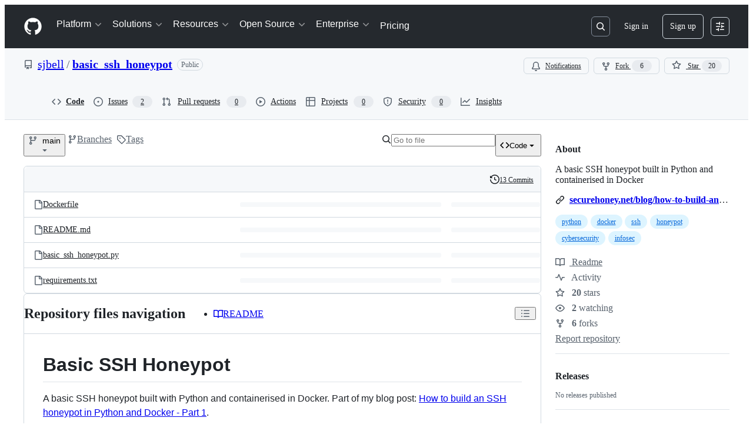

--- FILE ---
content_type: application/javascript
request_url: https://github.githubassets.com/assets/10288-53a0deeeeb6a.js
body_size: 17774
content:
"use strict";(globalThis.webpackChunk_github_ui_github_ui=globalThis.webpackChunk_github_ui_github_ui||[]).push([[10288],{5205:(e,t,i)=>{i.d(t,{k:()=>U,o:()=>$});var r=i(74848),a=i(78314),o=i(72511),n=i(12683),s=i(49799),l=i(53552),c=i(59672),d=i(96379),u=i(96540),h=i(6665),m=i(38621),f=i(94236),y=i(21373),p=i(72579),x=i(73077),N=i(55630),b=i(34164);function g({children:e}){return(0,r.jsx)("div",{className:(0,b.$)("popover-container-width","InfobarPopover-module__Box--qtcHk"),children:e})}function j({icon:e,header:t,content:i,headerRef:a}){return(0,r.jsxs)("div",{className:"d-flex p-3",children:[(0,r.jsx)("div",{className:"mr-2",children:e}),(0,r.jsxs)("div",{children:[(0,r.jsx)("h2",{ref:a,tabIndex:-1,className:"f5 mb-1",children:t}),(0,r.jsx)("span",{className:"fgColor-muted f6",children:i})]})]})}function k({icon:e,success:t}){return(0,r.jsx)(N.A,{size:30,icon:()=>(0,r.jsx)(e,{size:16}),className:(0,b.$)("InfobarPopover-module__CircleOcticon--yvGLn",t&&"InfobarPopover-module__success--LF_X5")})}function w({children:e}){return(0,r.jsx)("div",{className:"d-flex flex-wrap flex-justify-between p-3 gap-3 border-top borderColor-muted",children:e})}try{g.displayName||(g.displayName="PopoverContainer")}catch{}try{j.displayName||(j.displayName="PopoverContent")}catch{}try{k.displayName||(k.displayName="PopoverIcon")}catch{}try{w.displayName||(w.displayName="PopoverActions")}catch{}function v(e){return`${e} ${1===e?"commit":"commits"}`}function C({comparison:e,repo:t,linkify:i=!1}){let{sendRepoClickEvent:a}=(0,h.T)(),{ahead:o,behind:n,baseBranch:s,baseBranchRange:l,currentRef:d}=e,u=(0,c.bSP)({repo:t,base:l,head:d}),m=(0,c.bSP)({repo:t,base:d,head:l}),f=()=>a("AHEAD_BEHIND_LINK",{category:"Branch Infobar",action:"Ahead Compare",label:`ref_loc:bar;is_fork:${t.isFork}`}),y=()=>a("AHEAD_BEHIND_LINK",{category:"Branch Infobar",action:"Behind Compare",label:`ref_loc:bar;is_fork:${t.isFork}`});return 0===o&&0===n?(0,r.jsxs)("span",{children:["This branch is up to date with ",(0,r.jsx)(p.A,{as:"span",children:s}),"."]}):o>0&&n>0?(0,r.jsxs)("span",{children:["This branch is"," ",(0,r.jsxs)(S,{linkify:i,href:u,onClick:f,children:[v(o)," ahead of"]})," and ",(0,r.jsxs)(S,{linkify:i,href:m,onClick:y,children:[v(n)," behind"]})," ",(0,r.jsx)(p.A,{as:"span",children:s}),"."]}):o>0?(0,r.jsxs)("span",{children:["This branch is"," ",(0,r.jsxs)(S,{linkify:i,href:u,onClick:f,children:[v(o)," ahead of"]})," ",(0,r.jsx)(p.A,{as:"span",children:s}),"."]}):(0,r.jsxs)("span",{children:["This branch is"," ",(0,r.jsxs)(S,{linkify:i,href:m,onClick:y,children:[v(n)," behind"]})," ",(0,r.jsx)(p.A,{as:"span",children:s}),"."]})}function S({sx:e,href:t,linkify:i,children:a,...o}){return i?(0,r.jsx)(n.N_,{sx:e,href:t,...o,children:a}):(0,r.jsx)("span",{children:a})}try{C.displayName||(C.displayName="RefComparisonText")}catch{}try{S.displayName||(S.displayName="LinkOrText")}catch{}var A=i(9281);function B({comparison:e}){let t=(0,a.t)(),i=e.ahead>0,o=(0,c.bSP)({repo:t,base:e.baseBranchRange,head:e.currentRef});return(0,r.jsxs)(r.Fragment,{children:[(0,r.jsx)(j,{icon:(0,r.jsx)(k,{icon:m.GitPullRequestIcon}),header:i?(0,r.jsx)(C,{repo:t,comparison:{...e,behind:0}}):(0,r.jsxs)("span",{children:["This branch is not ahead of the upstream ",(0,r.jsx)(p.A,{as:"span",children:e.baseBranch}),"."]}),content:(0,r.jsx)("p",{children:i?"Open a pull request to contribute your changes upstream.":"No new commits yet. Enjoy your day!"})}),i&&(0,r.jsxs)(w,{children:[!t.isFork&&(0,r.jsx)(x.z,{className:(0,b.$)(A.A["code-view-link-button"],"flex-1"),href:o,"data-testid":"compare-button",children:"Compare"}),(0,r.jsx)(x.z,{className:(0,b.$)(A.A["code-view-link-button"],"flex-1"),href:`${o}?expand=1`,variant:"primary","data-testid":"open-pr-button",children:"Open pull request"})]})]})}try{B.displayName||(B.displayName="ContributePopoverContent")}catch{}function _({comparison:e}){let{sendRepoClickEvent:t}=(0,h.T)();return(0,r.jsxs)(f.W,{onOpenChange:e=>e&&t("CONTRIBUTE_BUTTON",{category:"Branch Infobar",action:"Open Contribute dropdown",label:"ref_loc:contribute_dropdown"}),children:[(0,r.jsx)(f.W.Anchor,{children:(0,r.jsx)(y.Q,{leadingVisual:m.GitPullRequestIcon,trailingVisual:m.TriangleDownIcon,children:"Contribute"})}),(0,r.jsx)(f.W.Overlay,{align:"end",className:"mt-2",children:(0,r.jsx)(g,{children:(0,r.jsx)(B,{comparison:e})})})]})}try{_.displayName||(_.displayName="ContributeButton")}catch{}var M=i(69726),R=i(84268);function F(e,t,i){let[r,a]=(0,u.useState)(!1);return{disabled:r,label:r?t:e,action:async()=>{a(!0),await i(),a(!1)}}}let H={category:"Branch Infobar",label:"ref_loc:fetch_upstream_dropdown"};function T({comparison:e,discard:t,update:i}){let o=(0,a.t)(),{helpUrl:n}=(0,l.sq)(),{sendRepoClickEvent:s}=(0,h.T)(),d=`${n}/github/collaborating-with-issues-and-pull-requests/syncing-a-fork`,f=(0,c.bSP)({repo:o,base:e.baseBranchRange,head:e.currentRef}),p=L(e),x=e.behind>0,N=F(`Discard ${v(e.ahead)}`,"Discarding changes...",t),g=F("Update branch","Updating...",i),C={compare:"behind"===p,discard:"behind-and-ahead"===p&&e.isTrackingBranch,update:["behind","behind-and-ahead"].includes(p)},S=Object.values(C).some(Boolean),B=(0,u.useRef)(null);return(0,u.useEffect)(()=>{let e=window.setTimeout(()=>B.current?.focus());return()=>{window.clearTimeout(e)}}),(0,r.jsxs)(r.Fragment,{children:[(0,r.jsx)(j,{icon:(0,r.jsx)(k,{icon:x?m.GitMergeIcon:m.CheckIcon,success:!x}),headerRef:B,header:(0,r.jsx)(E,{comparison:e}),content:(0,r.jsx)(I,{comparison:e,helpUrl:d})}),S&&(0,r.jsxs)(w,{children:[C.compare&&(0,r.jsx)(y.Q,{as:R.A,className:(0,b.$)(A.A["code-view-link-button"],"flex-1"),href:f,onClick:()=>s("SYNC_FORK.COMPARE",{...H,action:"Compare"}),"data-testid":"compare-button",children:"Compare"}),C.discard&&(0,r.jsx)(y.Q,{onClick:N.action,className:"flex-1","data-testid":"discard-button",variant:"danger",disabled:N.disabled,children:N.label}),C.update&&(0,r.jsx)(y.Q,{onClick:g.action,disabled:g.disabled,className:"flex-1",variant:"primary","data-testid":"update-branch-button",children:g.label})]})]})}function L({behind:e,ahead:t}){return 0===e&&0===t?"sync":e>0&&t>0?"behind-and-ahead":e>0?"behind":"ahead"}function E({comparison:e}){switch(L(e)){case"behind":case"behind-and-ahead":return(0,r.jsx)("span",{children:"This branch is out-of-date"});default:return(0,r.jsxs)("span",{children:["This branch is not behind the upstream ",(0,r.jsx)(p.A,{as:"span",children:e.baseBranch}),"."]})}}function I({comparison:e,helpUrl:t}){switch(L(e)){case"sync":case"ahead":return(0,r.jsx)("p",{children:"No new commits to fetch. Enjoy your day!"});case"behind":return(0,r.jsxs)(r.Fragment,{children:[(0,r.jsxs)("p",{children:["Update branch to keep this branch up-to-date by syncing ",v(e.behind)," from the upstream repository."]}),(0,r.jsx)("p",{children:(0,r.jsx)(R.A,{href:t,target:"_blank",rel:"noopener noreferrer",children:"Learn more about syncing a fork"})})]});case"behind-and-ahead":return e.isTrackingBranch?(0,r.jsxs)(r.Fragment,{children:[(0,r.jsx)("p",{children:"Update branch to merge the latest changes from the upstream repository into this branch."}),(0,r.jsxs)("p",{children:["Discard ",v(e.ahead)," to make this branch match the upstream repository."," ",v(e.ahead)," will be removed from this branch."]}),(0,r.jsx)("p",{children:(0,r.jsx)(R.A,{href:t,target:"_blank",rel:"noopener noreferrer",children:"Learn more about syncing a fork"})})]}):(0,r.jsx)("p",{children:"Update branch to merge the latest changes from the upstream repository into this branch."})}}try{T.displayName||(T.displayName="FetchUpstreamPopoverContent")}catch{}try{E.displayName||(E.displayName="HeaderText")}catch{}try{I.displayName||(I.displayName="ContentText")}catch{}function D({comparison:e,discard:t}){let i=(0,a.t)(),{sendRepoClickEvent:o}=(0,h.T)(),n=(0,c.w7M)({repo:i,refName:e.currentRef}),s=v(e.ahead),l=F(`Discard ${s}`,"Discarding changes...",t);return(0,r.jsxs)(r.Fragment,{children:[(0,r.jsx)(j,{icon:(0,r.jsx)(k,{icon:m.AlertIcon}),header:"This branch has conflicts that must be resolved",content:(0,r.jsxs)(r.Fragment,{children:[(0,r.jsxs)("p",{children:["Discard ",s," to make this branch match the upstream repository. ",s," will be removed from this branch."]}),(0,r.jsx)("p",{children:"You can resolve merge conflicts using the command line and a text editor."})]})}),(0,r.jsxs)(w,{children:[(0,r.jsx)(y.Q,{className:"flex-1",onClick:l.action,disabled:l.disabled,"data-testid":"discard-button",variant:"danger",children:l.label}),(0,r.jsx)(y.Q,{as:R.A,className:(0,b.$)(A.A["code-view-link-button"],"flex-1"),href:n,variant:"primary","data-testid":"open-pr-button",onClick:()=>o("SYNC_FORK.OPEN_PR",{...H,action:"Open pull request"}),children:"Open pull request"})]})]})}try{D.displayName||(D.displayName="FetchUpstreamWithConflictsPopoverContent")}catch{}function W({comparison:e}){let[t,i,o]=function({head:e,base:t}){let[i,r]=(0,u.useState)(),[o,n]=(0,u.useState)(!0),[s,l]=(0,u.useState)(),h=(0,a.t)(),m=(0,c.a3t)({repo:h,head:e,base:t});return(0,u.useEffect)(()=>{(async()=>{n(!0),r(void 0);let e=await (0,d.lS)(m);try{e.ok?r((await e.json()).state):l(e.statusText)}catch(e){l(e?.message||e?.toString())}n(!1)})()},[m]),[i,o,s]}({base:e.currentRef,head:e.baseBranchRange}),{sendRepoClickEvent:n}=(0,h.T)(),{discardChanges:s,updateBranch:m}=function(){let e=(0,a.t)(),{refInfo:{name:t}}=(0,l.eu)(),i=(0,c.X6K)({repo:e,refName:t,discard:!0}),r=(0,c.X6K)({repo:e,refName:t,discard:!1});return{updateBranch:(0,u.useCallback)(()=>(0,d.DI)(r,{method:"POST"}),[r]),discardChanges:(0,u.useCallback)(()=>(0,d.DI)(i,{method:"POST"}),[i])}}(),f=async()=>{n("SYNC_FORK.DISCARD",{...H,action:"Discard Conflicts"});let e=await s();e.ok&&e.url&&(window.location.href=e.url)},y=async()=>{n("SYNC_FORK.UPDATE",{...H,action:"Fetch and merge"});let e=await m();e.ok&&e.url&&(window.location.href=e.url)};return 0===e.behind?(0,r.jsx)(T,{update:y,discard:f,comparison:e}):i||o?(0,r.jsx)("div",{className:"p-4 d-flex flex-justify-center",children:(0,r.jsx)(M.A,{})}):"clean"===t?(0,r.jsx)(T,{update:y,discard:f,comparison:e}):(0,r.jsx)(D,{discard:f,comparison:e})}try{W.displayName||(W.displayName="FetchPopoverContainer")}catch{}function O({comparison:e}){let{sendRepoClickEvent:t}=(0,h.T)();return(0,r.jsxs)(f.W,{onOpenChange:i=>i&&t("SYNC_FORK_BUTTON",{category:"Branch Infobar",action:"Open Fetch upstream dropdown",label:"ref_loc:fetch_upstream_dropdown",ahead:e.ahead,behind:e.behind}),children:[(0,r.jsx)(f.W.Anchor,{children:(0,r.jsx)(y.Q,{leadingVisual:m.SyncIcon,trailingAction:m.TriangleDownIcon,children:"Sync fork"})}),(0,r.jsx)(f.W.Overlay,{align:"end",className:"mt-2",children:(0,r.jsx)(g,{children:(0,r.jsx)(W,{comparison:e})})})]})}try{O.displayName||(O.displayName="FetchUpstreamButton")}catch{}function P({repo:e,pullRequestNumber:t}){return(0,r.jsxs)(R.A,{href:(0,c.oDn)({repo:e,number:t}),className:"PullRequestLink-module__Link--i17X3",children:[(0,r.jsx)(m.GitPullRequestIcon,{size:16}),"#",t]})}try{P.displayName||(P.displayName="PullRequestLink")}catch{}function U({sx:e}){let t,[i,o]=function(){let[e,t]=(0,u.useState)(),[i,r]=(0,u.useState)(),{refInfo:o,path:n}=(0,l.eu)(),s=(0,a.t)(),h=(0,c.IO9)({repo:s,action:"branch-infobar",commitish:o.name,path:n});return(0,u.useEffect)(()=>{(async()=>{t(void 0);let e=await (0,d.lS)(h);try{e.ok?t(await e.json()):r(422===e.status?"timeout":e.statusText)}catch(e){r(e?.message||e?.toString())}})()},[h]),[e,i]}(),n=(0,a.t)();return t="timeout"===o?(0,r.jsx)(r.Fragment,{children:"Sorry, getting ahead/behind information for this branch is taking too long."}):i?i.refComparison?(0,r.jsxs)(r.Fragment,{children:[(0,r.jsx)(C,{linkify:!0,repo:n,comparison:i.refComparison}),(0,r.jsx)("div",{className:"d-flex gap-2",children:i.pullRequestNumber?(0,r.jsx)(P,{repo:n,pullRequestNumber:i.pullRequestNumber}):(0,r.jsxs)(r.Fragment,{children:[n.currentUserCanPush&&(0,r.jsx)(_,{comparison:i.refComparison}),n.isFork&&n.currentUserCanPush&&(0,r.jsx)(O,{comparison:i.refComparison})]})})]}):(0,r.jsx)(r.Fragment,{children:"Cannot retrieve ahead/behind information for this branch."}):(0,r.jsxs)(r.Fragment,{children:[(0,r.jsx)(s.r,{width:"40%"}),(0,r.jsx)(s.r,{width:"30%"})]}),(0,r.jsx)(q,{sx:e,className:"BranchInfoBar-module__BranchInfoBarContainer--vaFVP",children:t})}function q({children:e,sx:t,className:i}){return(0,r.jsx)(n.az,{"data-testid":"branch-info-bar","aria-live":"polite",sx:t,className:(0,b.$)("BranchInfoBar-module__Box--NhDLA",i),children:e})}function $(){return(0,r.jsx)(o.A,{variant:"warning",className:"my-3",children:(0,r.jsx)("span",{children:"Cannot retrieve comparison with upstream repository."})})}try{U.displayName||(U.displayName="BranchInfoBar")}catch{}try{q.displayName||(q.displayName="BranchInfoBarContainer")}catch{}try{$.displayName||($.displayName="BranchInfoBarErrorBanner")}catch{}},6426:(e,t,i)=>{i.d(t,{S:()=>B,D:()=>A});var r=i(74848),a=i(49799),o=i(53552),n=i(6665),s=i(61200),l=i(78314),c=i(59672),d=i(66108),u=i(73017),h=i(20263),m=i(41462),f=i(91547),y=i(38621),p=i(62935),x=i(84268),N=i(73077),b=i(26108),g=i(96540),j=i(99896);function k({status:e,oid:t}){let i=(0,l.t)(),[a,o]=(0,j.ym)(t,i);return e?(0,r.jsx)(j.B6,{statusRollup:e,combinedStatus:a,onWillOpenPopup:o,size:"small"}):null}try{k.displayName||(k.displayName="ReposChecksStatusBadge")}catch{}var w=i(9281),v=i(34164),C=i(10095),S=i(55255);function A({commitCount:e}){return(0,r.jsx)("div",{className:"d-flex flex-column border rounded-2 mb-3 pl-1",children:(0,r.jsx)(B,{commitCount:e})})}function B({commitCount:e}){let t=(0,l.t)(),{refInfo:i,path:n}=(0,o.eu)(),[s,c,d]=(0,f.E)(t.ownerLogin,t.name,i.name,n),[u,h]=(0,g.useState)(!1);return(0,r.jsxs)(r.Fragment,{children:[(0,r.jsxs)("div",{className:"LatestCommit-module__Box--Fimpo",children:[(0,r.jsx)(m.W,{as:"h2",text:"Latest commit"}),d?(0,r.jsx)(_,{}):c?(0,r.jsx)(a.r,{width:120,"data-testid":"loading"}):s?(0,r.jsx)(M,{commit:s,detailsOpen:u,setDetailsOpen:h,repo:t}):null,(0,r.jsxs)("div",{className:"d-flex flex-shrink-0 gap-2",children:[(0,r.jsx)(R,{commit:s,repo:t}),(0,r.jsx)(F,{commit:s,commitCount:e,detailsOpen:u,setDetailsOpen:h})]})]}),u&&s&&(0,r.jsx)("div",{className:s.bodyMessageHtml?"d-flex":"d-flex d-sm-none",children:(0,r.jsx)(E,{commit:s,repo:t})})]})}function _(){return(0,r.jsxs)("span",{className:"fgColor-attention","data-testid":"latest-commit-error-message",children:[(0,r.jsx)(C.A,{icon:y.AlertFillIcon}),"\xa0Cannot retrieve latest commit at this time."]})}function M({commit:e,detailsOpen:t,setDetailsOpen:i,repo:a}){let o=`data-hovercard-url=${(0,c.fQd)({owner:a.ownerLogin,repo:a.name,commitish:e.oid})} `,n=function(e,t){let i="";if(e){for(let r of e.split("<a "))if(""!==r){if(r.includes("data-hovercard-url")){i=i.concat("<a ",r);continue}i=i.concat("<a ",t,r)}}return i}(e.shortMessageHtmlLink,o);return(0,r.jsxs)("div",{"data-testid":"latest-commit",className:"LatestCommit-module__Box_1--aQ5OG",children:[e.authors&&e.authors.length>0?(0,r.jsx)(s.jF,{authors:e.authors,repo:a,includeVerbs:!1,committer:e.committer,committerAttribution:e.committerAttribution}):(0,r.jsx)(s.h1,{author:e.author,repo:a}),(0,r.jsxs)("div",{className:(0,v.$)("d-none d-sm-flex","LatestCommit-module__Box_2--JDY37"),children:[(0,r.jsx)("div",{className:"Truncate flex-items-center f5",children:e.shortMessageHtmlLink&&(0,r.jsx)(h.BC,{className:"Truncate-text","data-testid":"latest-commit-html",html:n})}),e.bodyMessageHtml&&(0,r.jsx)(L,{detailsOpen:t,setDetailsOpen:i}),(0,r.jsx)(k,{oid:e.oid,status:e.status})]}),Number.isNaN(Date.parse(e.date))?null:(0,r.jsx)("span",{className:"d-flex d-sm-none fgColor-muted f6",children:(0,r.jsx)(p.A,{datetime:e.date,tense:"past"})})]})}function R({commit:e,repo:t}){let i=e?.oid.slice(0,7);return(0,r.jsx)("div",{"data-testid":"latest-commit-details",className:"d-none d-sm-flex flex-items-center",children:e&&(0,r.jsxs)("span",{className:"d-flex flex-nowrap fgColor-muted f6",children:[(0,r.jsx)(x.A,{as:d.N,to:e.url,className:"Link--secondary","aria-label":`Commit ${i}`,"data-hovercard-url":(0,c.fQd)({owner:t.ownerLogin,repo:t.name,commitish:e.oid}),children:i}),"\xa0\xb7\xa0",Number.isNaN(Date.parse(e.date))?null:(0,r.jsx)(p.A,{datetime:e.date,tense:"past"})]})})}function F({commit:e,commitCount:t,detailsOpen:i,setDetailsOpen:a}){return(0,r.jsxs)("div",{className:"d-flex gap-2",children:[(0,r.jsx)(m.W,{as:"h2",text:"History"}),(0,r.jsx)(T,{className:"d-none d-lg-flex",leadingVisual:y.HistoryIcon,children:(0,r.jsx)("span",{className:"fgColor-default",children:H(t)})}),(0,r.jsx)("div",{className:"d-sm-none",children:(e?.shortMessageHtmlLink||e?.bodyMessageHtml)&&(0,r.jsx)(L,{detailsOpen:i,setDetailsOpen:a})}),(0,r.jsx)("div",{className:"d-flex d-lg-none",children:(0,r.jsx)(S.A,{text:H(t),id:"history-icon-button-tooltip",children:(0,r.jsx)(T,{leadingVisual:y.HistoryIcon,"aria-describedby":"history-icon-button-tooltip","aria-label":"View commit history for this file."})})})]})}function H(e){return e?"1"===e?"1 Commit":`${e} Commits`:"History"}function T({children:e,className:t,leadingVisual:i,...a}){let{sendRepoClickEvent:s}=(0,n.T)(),{refInfo:d,path:u}=(0,o.eu)(),h=(0,l.t)();return(0,r.jsx)(N.z,{"aria-describedby":a["aria-describedby"],"aria-label":a["aria-label"],className:(0,v.$)(t,w.A["code-view-link-button"],"flex-items-center fgColor-default"),onClick:()=>s("HISTORY_BUTTON"),href:(0,c.GpY)({owner:h.ownerLogin,repo:h.name,ref:d.name,path:u}),variant:"invisible",size:"small",leadingVisual:i,children:e})}function L({detailsOpen:e,setDetailsOpen:t}){return(0,r.jsx)(b.K,{"aria-label":"Open commit details",icon:y.EllipsisIcon,onClick:()=>t(!e),variant:"invisible","aria-pressed":e,"aria-expanded":e,"data-testid":"latest-commit-details-toggle",size:"small",className:"LatestCommit-module__IconButton--Zxaob"})}function E({commit:e,repo:t}){let i=e?.oid.slice(0,7);return(0,r.jsxs)("div",{className:"bgColor-muted border-top rounded-bottom-2 px-3 py-2 flex-1",children:[(0,r.jsxs)("div",{className:"d-flex d-sm-none flex-column",children:[(0,r.jsxs)("div",{className:"LatestCommit-module__Box_3--Egpxh",children:[e.shortMessageHtmlLink&&(0,r.jsx)(u.JR,{className:(0,v.$)("Truncate-text","LatestCommit-module__VerifiedHTMLText--_m6PQ"),"data-testid":"latest-commit-html",html:e.shortMessageHtmlLink}),(0,r.jsx)(k,{oid:e.oid,status:e.status})]}),(0,r.jsx)(x.A,{as:d.N,to:e.url,className:"Link--secondary","aria-label":`Commit ${i}`,"data-hovercard-url":(0,c.fQd)({owner:t.ownerLogin,repo:t.name,commitish:e.oid}),children:i}),e.bodyMessageHtml&&(0,r.jsx)("br",{})]}),e.bodyMessageHtml&&(0,r.jsx)("div",{className:"mt-2 mt-sm-0 fgColor-muted",children:(0,r.jsx)(u.JR,{className:(0,v.$)("Truncate-text","LatestCommit-module__VerifiedHTMLText_1--Prx0J"),"data-testid":"latest-commit-html",html:e.bodyMessageHtml})})]})}try{A.displayName||(A.displayName="LatestCommitSingleLine")}catch{}try{B.displayName||(B.displayName="LatestCommitContent")}catch{}try{_.displayName||(_.displayName="CommitErrorMessage")}catch{}try{M.displayName||(M.displayName="CommitSummary")}catch{}try{R.displayName||(R.displayName="LastCommitTimestamp")}catch{}try{F.displayName||(F.displayName="HistoryLink")}catch{}try{T.displayName||(T.displayName="HistoryLinkButton")}catch{}try{L.displayName||(L.displayName="CommitDetailsButton")}catch{}try{E.displayName||(E.displayName="CommitDetails")}catch{}},9281:(e,t,i)=>{i.d(t,{A:()=>r});let r={"code-view-link-button":"LinkButton-module__code-view-link-button--thtqc"}},10677:(e,t,i)=>{i.d(t,{X:()=>s,d:()=>n});var r=i(74848),a=i(96540);let o=a.createContext({});function n(){return a.use(o)}function s({payload:e,children:t}){return(0,r.jsx)(o,{value:e,children:t})}try{o.displayName||(o.displayName="TreeContext")}catch{}try{s.displayName||(s.displayName="CurrentTreeProvider")}catch{}},11529:(e,t,i)=>{i.d(t,{V:()=>c});var r=i(96540);let a={type:"browser",isBrowser:!0,isServer:!1},o={type:"server",isBrowser:!1,isServer:!0};function n(){return()=>{}}function s(){return a}function l(){return o}function c(){return(0,r.useSyncExternalStore)(n,s,l)}},13364:(e,t,i)=>{i.d(t,{P:()=>l});var r=i(59672),a=i(64677),o=i(76648),n=i(96540),s=i(17038);function l(e){let t=(0,o.B)(),i=e||t,l=(0,n.useRef)(i),c=(0,a.q)();if(i)l.current=i;else{let e=(0,r.n7E)(location.pathname,l.current.refInfo.name,l.current.path);i=(0,s.Bl)(l.current,c,e)}return i}},17038:(e,t,i)=>{i.d(t,{Bl:()=>o,aO:()=>a});var r=i(41617);function a(e){return(0,r.Hf)(e)?{...e.fileTree,[e.path]:{items:e.tree.items,totalCount:e.tree.totalCount}}:e.fileTree}function o(e,t,i){return{path:i,repo:e.repo,refInfo:e.refInfo,currentUser:e.currentUser,fileTree:a(e),fileTreeProcessingTime:e.fileTreeProcessingTime,foldersToFetch:e.foldersToFetch,allShortcutsEnabled:e.allShortcutsEnabled,treeExpanded:e.treeExpanded,symbolsExpanded:e.symbolsExpanded,codeLineWrapEnabled:e.codeLineWrapEnabled,isMarketplaceEnabled:e.isMarketplaceEnabled,error:t||void 0}}},19357:(e,t,i)=>{i.d(t,{e:()=>l,i:()=>s});var r=i(74848),a=i(56038),o=i(96540);let n=o.createContext({focusHint:null,setFocusHint:()=>void 0});function s({children:e}){let t={key:a.fV.pathname+a.fV.search},i=(0,o.useRef)(t.key),s=(0,o.useRef)(t.key),l=(0,o.useRef)({hint:null,location:null}),c=(0,o.useCallback)((e,i)=>{l.current={hint:e,context:i,location:t.key}},[t.key]);s.current!==t.key&&(i.current=s.current,s.current=t.key);let d=l.current.location===i.current,u=d?l.current.hint:null,h=d?l.current.context:null,m=(0,o.useMemo)(()=>({focusHint:u,context:h,setFocusHint:c}),[u,h,c]);return(0,r.jsx)(n,{value:m,children:e})}function l(){return(0,o.use)(n)}try{n.displayName||(n.displayName="FocusHintContext")}catch{}try{s.displayName||(s.displayName="FocusHintContextProvider")}catch{}},20263:(e,t,i)=>{i.d(t,{BC:()=>s,JU:()=>c,Pk:()=>n});var r=i(74848),a=i(12683),o=i(99418);let n=d(a.az),s=d(a.EY),l=({ref:e,...t})=>(0,r.jsx)("div",{...t,ref:e});l.displayName="Div";let c=d(l);function d(e){let t=t=>{let{sanitizedHTML:i,props:a}=function(e){let{html:t,domPurifyConfig:i,...r}=e,a={...i,RETURN_DOM:!1,RETURN_DOM_FRAGMENT:!1};return{sanitizedHTML:o.default.sanitize(t,a),props:r}}(t);return(0,r.jsx)(e,{...a,dangerouslySetInnerHTML:{__html:i}})};return t.displayName=`UnsafeHTML${e.displayName||e.name}`,t}try{n.displayName||(n.displayName="UnsafeHTMLBox")}catch{}try{s.displayName||(s.displayName="UnsafeHTMLText")}catch{}try{c.displayName||(c.displayName="UnsafeHTMLDiv")}catch{}},26052:(e,t,i)=>{i.d(t,{v:()=>s});var r=i(74848),a=i(16522),o=i(96540),n=i(68245);function s(e){let t,i=(0,a.c)(7),{login:s,profileName:l,isAgent:c}=e,d=(0,o.use)(n._);if(c){let e;return i[0]!==s?(e=(0,r.jsx)(r.Fragment,{children:s}),i[0]=s,i[1]=e):e=i[1],e}if("name_handle"===d&&l?.trim()){let e;return i[2]!==s||i[3]!==l?(e=(0,r.jsxs)(r.Fragment,{children:[l," (",s,")"]}),i[2]=s,i[3]=l,i[4]=e):e=i[4],e}return i[5]!==s?(t=(0,r.jsx)(r.Fragment,{children:s}),i[5]=s,i[6]=t):t=i[6],t}try{s.displayName||(s.displayName="ProfileReference")}catch{}},26619:(e,t,i)=>{i.d(t,{Xl:()=>l,lG:()=>d,x7:()=>s,yY:()=>c});var r=i(74848),a=i(96540),o=i(3433);let n=(0,a.createContext)({banners:[],addBanner:()=>void 0,addQueuedBanner:()=>void 0});function s(){return(0,a.use)(n).banners}function l(){return(0,a.use)(n).addBanner}function c(){return(0,a.use)(n).addQueuedBanner}function d({children:e}){let t=(0,o.zy)(),[i,s]=(0,a.useState)([]),[l,c]=(0,a.useState)([]),d=(0,a.useCallback)(e=>s(t=>[...t,e]),[]),u=(0,a.useCallback)(e=>c(t=>[...t,e]),[]),h=(0,a.useMemo)(()=>({banners:i,addBanner:d,addQueuedBanner:u}),[d,u,i]);return(0,a.useEffect)(()=>{s(l),c([])},[t.key]),(0,r.jsx)(n,{value:h,children:e})}try{n.displayName||(n.displayName="CodeViewBannersContext")}catch{}try{d.displayName||(d.displayName="CodeViewBannersProvider")}catch{}},30459:(e,t,i)=>{i.d(t,{S:()=>l,s:()=>s});var r=i(16522),a=i(96540),o=i(53419),n=i(49936);function s(){let e,t,i=(0,r.c)(6),s=(0,a.use)(n.I);if(!s)throw Error("useAnalytics must be used within an AnalyticsContext");let{appName:l,category:c,metadata:d}=s;i[0]!==l||i[1]!==c||i[2]!==d?(e=(e,t,i)=>{let r={react:!0,app_name:l,category:c,...d};(0,o.BI)(e,{...r,...void 0===i?{}:i,target:t})},i[0]=l,i[1]=c,i[2]=d,i[3]=e):e=i[3];let u=e;return i[4]!==u?(t={sendAnalyticsEvent:u},i[4]=u,i[5]=t):t=i[5],t}function l(){let e,t,i=(0,r.c)(4),{sendAnalyticsEvent:a}=s();i[0]!==a?(e=e=>{a("analytics.click",void 0,void 0===e?{}:e)},i[0]=a,i[1]=e):e=i[1];let o=e;return i[2]!==o?(t={sendClickAnalyticsEvent:o},i[2]=o,i[3]=t):t=i[3],t}},34424:(e,t,i)=>{i.d(t,{e:()=>u});var r=i(74848),a=i(53552),o=i(78314),n=i(59672),s=i(38621),l=i(84268),c=i(10095),d=i(59775);function u({errorMessage:e,onAnchorClick:t,path:i,richText:u,stickyHeaderHeight:h,timedOut:m}){let f=(0,o.t)(),{refInfo:y}=(0,a.eu)();return e?(0,r.jsxs)("div",{className:"py-6 px-3 text-center",children:[m&&(0,r.jsx)(c.A,{icon:s.HourglassIcon,size:32}),(0,r.jsx)("div",{"data-testid":"directory-richtext-error-message",children:e}),m&&(0,r.jsxs)("div",{children:["But you can view the"," ",(0,r.jsx)(l.A,{inline:!0,href:(0,n.IO9)({repo:f,commitish:y.name,action:"raw",path:i}),"data-testid":"directory-richtext-timeout-raw-link",children:"raw file"}),"."]})]}):u?(0,r.jsx)(d.s,{onAnchorClick:t,richText:u,stickyHeaderHeight:h,className:"DirectoryRichtextContent-module__SharedMarkdownContent--BTKsc"}):null}try{u.displayName||(u.displayName="DirectoryRichtextContent")}catch{}},39111:(e,t,i)=>{i.d(t,{X:()=>a});var r=i(54571);function a(e){let t=e.join(","),[i]=(0,r.I)(()=>{let e=/Windows/.test(navigator.userAgent)?"windows":/Macintosh/.test(navigator.userAgent)?"mac":null;return!!e&&t.includes(e)},!1,[t]);return i}},41461:(e,t,i)=>{i.d(t,{E:()=>r});let r={"&:hover:not([disabled])":{textDecoration:"none"},"&:focus:not([disabled])":{textDecoration:"none"},"&:active:not([disabled])":{textDecoration:"none"}}},41462:(e,t,i)=>{i.d(t,{W:()=>o});var r=i(74848),a=i(81960);function o({as:e,text:t,...i}){return(0,r.jsx)(a.A,{as:e,className:"sr-only ScreenReaderHeading-module__userSelectNone--vlUbc","data-testid":"screen-reader-heading",...i,children:t})}try{o.displayName||(o.displayName="ScreenReaderHeading")}catch{}},41617:(e,t,i)=>{function r(e){return"blob"in e}function a(e){return r(e)&&"blame"in e}function o(e){return"deleteInfo"in e&&"webCommitInfo"in e}function n(e){return"editInfo"in e&&"webCommitInfo"in e}function s(e){return"overview"in e}i.d(t,{fP:()=>l,KR:()=>a,mM:()=>r,iS:()=>o,di:()=>n,qL:()=>s,Hf:()=>c});let l={README:"readme",CODE_OF_CONDUCT:"code_of_conduct",CONTRIBUTING:"contributing",LICENSE:"license",SECURITY:"security"};function c(e){return"tree"in e}},49799:(e,t,i)=>{i.d(t,{r:()=>a});var r=i(74848);function a({width:e,...t}){return(0,r.jsx)("div",{style:{width:e},className:"Skeleton Skeleton--text",...t,children:"\xa0"})}try{a.displayName||(a.displayName="SkeletonText")}catch{}},50731:(e,t,i)=>{i.d(t,{p:()=>a});var r=i(96540);function a(e){let t=(0,r.useRef)([]);for(let i of t.current)if(e===i||function e(t,i){if(t===i)return!0;if("object"!=typeof t||typeof t!=typeof i||!t||!i)return!1;if(Array.isArray(t)){if(!Array.isArray(i)||t.length!==i.length)return!1;for(let r=0;r<t.length;r++)if(!e(t[r],i[r]))return!1;return!0}let r=Object.keys(t),a=Object.keys(i);if(r.length!==a.length)return!1;for(let a of r)if(!e(t[a],i[a]))return!1;return!0}(i,e))return i;return t.current.unshift(e),t.current.length>5&&t.current.pop(),e}},53419:(e,t,i)=>{let r;i.d(t,{BI:()=>y,Ti:()=>p,lA:()=>m,sX:()=>f});var a=i(70837),o=i(18679),n=i(82075),s=i(56038),l=i(82518);let{getItem:c}=(0,n.A)("localStorage"),d="dimension_",u=["utm_source","utm_medium","utm_campaign","utm_term","utm_content","scid"];try{let e=(0,a.O)("octolytics");delete e.baseContext,r=new o.s(e)}catch{}function h(e){let t=(0,a.O)("octolytics").baseContext||{};if(t)for(let[e,i]of(delete t.app_id,delete t.event_url,delete t.host,Object.entries(t)))e.startsWith(d)&&(t[e.replace(d,"")]=i,delete t[e]);let i=s.XC?.querySelector("meta[name=visitor-payload]");for(let[e,r]of(i&&Object.assign(t,JSON.parse(atob(i.content))),new URLSearchParams(window.location.search)))u.includes(e.toLowerCase())&&(t[e]=r);return t.staff=(0,l.Xl)().toString(),Object.assign(t,e)}function m(e){r?.sendPageView(h(e))}function f(){return s.XC?.head?.querySelector('meta[name="current-catalog-service"]')?.content}function y(e,t={}){let i=f(),a=i?{service:i}:{};for(let[e,i]of Object.entries(t))null!=i&&(a[e]=`${i}`);r&&(h(a),r.sendEvent(e||"unknown",h(a)))}function p(e){return Object.fromEntries(Object.entries(e).map(([e,t])=>[e,JSON.stringify(t)]))}},54571:(e,t,i)=>{i.d(t,{I:()=>o});var r=i(96540),a=i(76629);function o(e,t,i=[]){let n=(0,r.useCallback)(e,i),s=(0,a.BP)(),l=(0,r.useRef)(s===a.O8.ClientRender),[c,d]=(0,r.useState)(()=>s===a.O8.ClientRender?n():t),u=(0,r.useCallback)(()=>{d(n)},[n]);return(0,r.useLayoutEffect)(()=>{l.current||d(n),l.current=!1},[n,...i]),[c,u]}},55630:(e,t,i)=>{i.d(t,{A:()=>n});var r=i(74848),a=i(16522);function o(e){let t,i,o,n,s,l,c,d,u,h,m,f,y=(0,a.c)(26);if(y[0]!==e){let{size:r,as:a,icon:d,bg:u,"aria-label":h,style:m,className:f,...p}=e;c=r,t=d,o=u,i=h,l=m,n=f,s=p,y[0]=e,y[1]=t,y[2]=i,y[3]=o,y[4]=n,y[5]=s,y[6]=l,y[7]=c}else t=y[1],i=y[2],o=y[3],n=y[4],s=y[5],l=y[6],c=y[7];let p=void 0===c?32:c;return y[8]!==o||y[9]!==p?(d={backgroundColor:o,overflow:"hidden",borderWidth:0,borderRadius:"50%",borderStyle:"solid",borderColor:"var(--borderColor-default)",width:p,height:p},y[8]=o,y[9]=p,y[10]=d):d=y[10],y[11]!==p||y[12]!==l?(u={display:"flex",width:p,height:p,alignItems:"center",justifyContent:"center",...l},y[11]=p,y[12]=l,y[13]=u):u=y[13],y[14]!==t||y[15]!==i||y[16]!==p?(h=(0,r.jsx)(t,{size:p,"aria-label":i}),y[14]=t,y[15]=i,y[16]=p,y[17]=h):h=y[17],y[18]!==n||y[19]!==s||y[20]!==u||y[21]!==h?(m=(0,r.jsx)("div",{style:u,className:n,...s,children:h}),y[18]=n,y[19]=s,y[20]=u,y[21]=h,y[22]=m):m=y[22],y[23]!==d||y[24]!==m?(f=(0,r.jsx)("div",{style:d,children:m}),y[23]=d,y[24]=m,y[25]=f):f=y[25],f}let n=o;try{o.displayName||(o.displayName="CircleOcticon")}catch{}},59775:(e,t,i)=>{i.d(t,{s:()=>d,e:()=>u});var r=i(74848),a=i(78314),o=i(41245),n=i(73017),s=i(96459),l=i(3433),c=i(96540);function d({ref:e,onAnchorClick:t,richText:i,stickyHeaderHeight:d,sx:h,suppressHydrationWarning:m,className:f}){let{hash:y}=(0,l.zy)(),p=(0,a.t)(),x=(0,s.Z)(),N=(0,c.useRef)(null);return(0,c.useImperativeHandle)(e,()=>N.current),(0,c.useEffect)(()=>{let e=()=>{u(window.location.hash,d)};return window.addEventListener("load",e),window.addEventListener("hashchange",e),()=>{window.removeEventListener("load",e),window.removeEventListener("hashchange",e)}},[]),(0,c.useLayoutEffect)(()=>{N?.current&&u(window.location.hash,d)},[y]),(0,r.jsx)(n.vb,{ref:N,className:`js-snippet-clipboard-copy-unpositioned ${f}`,html:i,sx:h,suppressHydrationWarning:m,"data-hpc":!0,onClick:e=>{let i=e.metaKey||e.ctrlKey,r=e.target.closest("a");if(r&&r.href){if(!i){let t=r.href,i=new URL(t,window.location.origin);(0,o.A)(window.location.href,t)?(u(i.hash,d),window.location.hash===i.hash&&e.preventDefault()):t.startsWith(`${window.location.origin}/${p.ownerLogin}/${p.name}/`)&&(x(i.pathname+i.search+i.hash),e.preventDefault())}t?.(e)}}})}function u(e,t=125){var i;if(!e)return;let r=(function(e){try{return decodeURIComponent(e.slice(1))}catch{return""}})(e).toLowerCase(),a=r.startsWith("user-content-")?r:`user-content-${r}`,o=(i=document,""===a?null:i.getElementById(a)||i.getElementsByName(a)[0]||null);o&&document&&document.defaultView&&setTimeout(()=>{window.requestAnimationFrame(()=>{let e=o.getBoundingClientRect().top,i=document.body.getBoundingClientRect().top;window.scrollTo({top:e-i-t});let r=o.closest("h1,h2,h3,h4,h5,h6,li,span");r&&(r.focus(),r.setAttribute("data-react-autofocus","true"))})},1)}try{d.displayName||(d.displayName="SharedMarkdownContent")}catch{}},60971:(e,t,i)=>{i.d(t,{L:()=>x});var r=i(74848),a=i(78314),o=i(59672),n=i(66108),s=i(41462),l=i(38621),c=i(56149),d=i(94236),u=i(21373),h=i(5524),m=i(96540),f=i(53552),y=i(6665);let p="add-file-dropdown-portal-root";function x({useDynamicSizing:e}){let{refInfo:t,path:i}=(0,f.eu)(),x=(0,a.t)(),{sendRepoClickEvent:N}=(0,y.T)(),b=(0,m.useRef)(null);return((0,m.useEffect)(()=>{b.current&&(0,c.cw)(b.current,p)},[]),t.canEdit)?(0,r.jsxs)("div",{ref:b,children:[(0,r.jsx)(s.W,{as:"h2",text:"Add file"}),(0,r.jsxs)(d.W,{children:[(0,r.jsx)(d.W.Anchor,{children:(0,r.jsxs)(u.Q,{"aria-label":"Add file",children:[(0,r.jsxs)("span",{className:e?"react-directory-add-file-button":void 0,children:["Add file",(0,r.jsx)(l.TriangleDownIcon,{})]}),e&&(0,r.jsx)(l.PlusIcon,{className:"react-directory-add-file-icon"})]})}),(0,r.jsx)(d.W.Overlay,{className:"AddFileDropdownButton-module__ActionMenu_Overlay--WxIUs",portalContainerName:p,children:(0,r.jsxs)(h.l,{children:[(0,r.jsxs)(h.l.LinkItem,{as:n.N,onClick:()=>N("NEW_FILE_BUTTON"),to:(0,o.IO9)({repo:x,path:i,commitish:t.name,action:"new"}),children:[(0,r.jsx)(h.l.LeadingVisual,{children:(0,r.jsx)(l.PlusIcon,{})}),"Create new file"]}),(0,r.jsxs)(h.l.LinkItem,{onClick:()=>N("UPLOAD_FILES_BUTTON"),href:(0,o.IO9)({repo:x,path:i,commitish:t.name,action:"upload"}),children:[(0,r.jsx)(h.l.LeadingVisual,{children:(0,r.jsx)(l.UploadIcon,{})}),"Upload files"]})]})})]})]}):null}try{x.displayName||(x.displayName="AddFileDropdownButton")}catch{}},61282:(e,t,i)=>{i.d(t,{V:()=>m});var r=i(74848),a=i(16522),o=i(96540),n=i(38621),s=i(26108),l=i(21373),c=i(69726),d=i(57387),u=i(11529);let h=(0,o.lazy)(()=>Promise.all([i.e(3088),i.e(82216),i.e(43934),i.e(6488),i.e(40746),i.e(30587),i.e(99418),i.e(72471),i.e(4712),i.e(55229),i.e(95768),i.e(51220),i.e(62469),i.e(28546),i.e(40420),i.e(67602),i.e(26744),i.e(57026),i.e(18312),i.e(72796),i.e(79720),i.e(59672),i.e(83494),i.e(83463),i.e(40771),i.e(87670),i.e(66990),i.e(39360),i.e(29665),i.e(4817),i.e(91232),i.e(37294),i.e(2635),i.e(30721),i.e(99808),i.e(52302),i.e(81171),i.e(67071),i.e(67129),i.e(50414),i.e(60732),i.e(13109)]).then(i.bind(i,68747)).then(e=>({default:e.NewAgentTaskButtonContent})));function m(e){let t,i,c,m,y,p=(0,a.c)(25),{isIconButton:x,icon:N,label:b,onOpen:g,onClose:j,setContentOpen:k,open:w,currentRepo:v,currentReference:C,hideRepoSelector:S,eventType:A,size:B,tooltipDirection:_,variant:M}=e,R=void 0===N?n.AgentIcon:N,F=void 0===b?"New agent session":b,[H,T]=(0,o.useState)(!!w),{isServer:L}=(0,u.V)(),E=(0,o.useRef)(null);p[0]!==g?(t=()=>{T(!0),g?.()},p[0]=g,p[1]=t):t=p[1];let I=t;p[2]!==j||p[3]!==k?(i=()=>{T(!1),j?.(),k?.(!1)},p[2]=j,p[3]=k,p[4]=i):i=p[4];let D=i,W=v?`${F} in ${v.ownerLogin}/${v.name}`:F;return p[5]!==I||p[6]!==R||p[7]!==x||p[8]!==F||p[9]!==B||p[10]!==_||p[11]!==M?(c=x?(0,r.jsx)(s.K,{ref:E,icon:R,"aria-label":F,size:B,tooltipDirection:_,variant:M,onClick:I}):(0,r.jsx)(l.Q,{ref:E,onClick:I,leadingVisual:R,size:B,children:F}),p[5]=I,p[6]=R,p[7]=x,p[8]=F,p[9]=B,p[10]=_,p[11]=M,p[12]=c):c=p[12],p[13]!==C||p[14]!==v||p[15]!==W||p[16]!==A||p[17]!==D||p[18]!==S||p[19]!==H||p[20]!==L?(m=H&&!L&&(0,r.jsx)(d.l,{title:W,onClose:D,returnFocusRef:E,position:{narrow:"fullscreen"},children:(0,r.jsx)(d.l.Body,{className:"p-0",children:(0,r.jsx)(o.Suspense,{fallback:(0,r.jsx)(f,{}),children:(0,r.jsx)(h,{currentRepo:v,currentReference:C,hideRepoSelector:S,setOpen:D,eventType:A})})})}),p[13]=C,p[14]=v,p[15]=W,p[16]=A,p[17]=D,p[18]=S,p[19]=H,p[20]=L,p[21]=m):m=p[21],p[22]!==c||p[23]!==m?(y=(0,r.jsxs)(r.Fragment,{children:[c,m]}),p[22]=c,p[23]=m,p[24]=y):y=p[24],y}function f(){let e,t=(0,a.c)(1);return t[0]===Symbol.for("react.memo_cache_sentinel")?(e=(0,r.jsx)("div",{className:"d-flex flex-column flex-items-center p-6",children:(0,r.jsx)(c.A,{srText:"Loading\u2026"})}),t[0]=e):e=t[0],e}try{h.displayName||(h.displayName="LazyNewAgentTaskButtonContent")}catch{}try{m.displayName||(m.displayName="NewAgentTaskButton")}catch{}try{f.displayName||(f.displayName="FallbackContent")}catch{}},67941:(e,t,i)=>{i.d(t,{A:()=>u});var r=i(74848),a=i(73017),o=i(38621),n=i(26108),s=i(30093),l=i(61864),c=i(96540),d=i(59775);function u({onClose:e,toc:t}){let[i,u]=(0,c.useState)(""),[h,m]=(0,c.useState)(""),f=(0,c.useRef)(null);return((0,c.useEffect)(()=>{f.current?.focus()},[]),(0,c.useEffect)(()=>{let e=()=>{window.location.hash&&m(window.location.hash)};return e(),window.addEventListener("hashchange",e),()=>{window.removeEventListener("hashchange",e)}},[]),t)?(0,r.jsxs)("section",{"aria-labelledby":"outline-id",className:"TableOfContentsPanel-module__Box--ehst0",children:[e?(0,r.jsxs)("div",{className:"d-flex flex-justify-between flex-items-center",children:[(0,r.jsx)("h3",{id:"outline-id",ref:f,className:"d-flex flex-justify-between flex-items-center f5 text-bold px-2",tabIndex:-1,children:"Outline"}),(0,r.jsx)(n.K,{"aria-label":"Close outline",tooltipDirection:"sw",className:"fgColor-muted",icon:o.XIcon,onClick:e,variant:"invisible"})]}):null,t.length>=8?(0,r.jsx)("div",{className:"pt-3 px-2",children:(0,r.jsx)(s.A,{leadingVisual:o.FilterIcon,placeholder:"Filter headings","aria-label":"Filter headings",className:"width-full",onChange:e=>{u(e.target.value)}})}):null,(0,r.jsx)(l.c,{className:"TableOfContentsPanel-module__NavList--LnyCZ",children:t.map(({level:e,htmlText:t,anchor:o},n)=>{let s;if(!t||i&&!t.toLowerCase().includes(i.toLowerCase()))return null;s=1===e?{fontWeight:"bold"}:{paddingLeft:`${(e-1)*16}px`};let c=`#${o}`;return(0,r.jsx)(l.c.Item,{"aria-current":h===c?"page":void 0,href:c,onClick:e=>{1===e.button||e.metaKey||e.ctrlKey||(h!==c&&(location.href=c),(0,d.e)(c),e.preventDefault())},children:(0,r.jsx)(a.vb,{sx:{...s},html:t})},`outline-${o}-${n}`)})})]}):null}try{u.displayName||(u.displayName="TableOfContentsPanel")}catch{}},68245:(e,t,i)=>{i.d(t,{_:()=>o,z:()=>s});var r=i(74848),a=i(16522);let o=(0,i(96540).createContext)("handle"),n={NAME_HANDLE:"name_handle",NAME_AND_HANDLE:"name_handle",HANDLE:"handle"};function s(e){let t,i=(0,a.c)(3),{value:s,children:l}=e,c=s&&n[s.toUpperCase()]||"handle";return i[0]!==l||i[1]!==c?(t=(0,r.jsx)(o,{value:c,children:l}),i[0]=l,i[1]=c,i[2]=t):t=i[2],t}try{o.displayName||(o.displayName="UserNameDisplayContext")}catch{}try{s.displayName||(s.displayName="UserNameDisplayContextProvider")}catch{}},71467:(e,t,i)=>{i.d(t,{A:()=>h});var r=i(74848),a=i(96379),o=i(38621),n=i(72511),s=i(73077),l=i(26108),c=i(96540),d=i(9281),u=i(34164);function h({showPublishActionBanner:e,releasePath:t,dismissActionNoticePath:i,className:h}){let[m,f]=(0,c.useState)(!1);return e?(0,r.jsxs)(n.A,{hidden:m,className:(0,u.$)(h,"PublishBanners-module__Flash--_jVGg"),children:[e&&(0,r.jsx)("div",{className:"flex-1",children:"You can publish this Action to the GitHub Marketplace"}),(0,r.jsx)(s.z,{href:t,className:(0,u.$)(d.A["code-view-link-button"],"f6 mr-2"),children:"Draft a release"}),(0,r.jsx)(l.K,{icon:o.XIcon,tooltipDirection:"s","aria-label":"Dismiss",className:"bgColor-transparent border-0 pr-0",onClick:e?()=>{(0,a.DI)(i,{method:"POST"}),f(!0)}:()=>{}})]}):null}try{h.displayName||(h.displayName="PublishBanners")}catch{}},73017:(e,t,i)=>{i.d(t,{$6:()=>l,JR:()=>n,Jg:()=>d,vb:()=>o});var r=i(74848),a=i(12683);let o=u(a.az),n=u(a.EY),s=({ref:e,...t})=>(0,r.jsx)("div",{...t,ref:e});s.displayName="Div";let l=u(s),c=({ref:e,...t})=>(0,r.jsx)("bdi",{...t,ref:e});c.displayName="Bdi";let d=u(c);function u(e){let t=({html:t,...i})=>(0,r.jsx)(e,{...i,dangerouslySetInnerHTML:t?{__html:t}:void 0});return t.displayName=`SafeHTML${e.displayName||e.name}`,t}try{o.displayName||(o.displayName="VerifiedHTMLBox")}catch{}try{n.displayName||(n.displayName="VerifiedHTMLText")}catch{}try{l.displayName||(l.displayName="VerifiedHTMLDiv")}catch{}try{d.displayName||(d.displayName="VerifiedHTMLBdi")}catch{}},74459:(e,t,i)=>{i.d(t,{I6:()=>d,IL:()=>u,QU:()=>h});var r=i(74848),a=i(53552),o=i(78314),n=i(91547),s=i(38621),l=i(72511),c=i(10095);function d(){return h()?(0,r.jsx)(u,{className:"SpoofedCommitWarning-module__SpoofedCommitWarningBanner--MpTe3"}):null}function u({className:e}){return(0,r.jsxs)(l.A,{variant:"warning",className:e,"data-testid":"spoofed-commit-warning-banner",children:[(0,r.jsx)(c.A,{icon:s.AlertIcon}),(0,r.jsx)("span",{children:"This commit does not belong to any branch on this repository, and may belong to a fork outside of the repository."})]})}function h(){let e=(0,o.t)(),{refInfo:t,path:i}=(0,a.eu)(),[r]=(0,n.E)(e.ownerLogin,e.name,t.name,i);return r?.isSpoofed??!1}try{d.displayName||(d.displayName="SpoofedCommitWarning")}catch{}try{u.displayName||(u.displayName="SpoofedCommitWarningBanner")}catch{}},77430:(e,t,i)=>{i.d(t,{r:()=>s});var r=i(74848),a=i(56038),o=i(12683),n=i(96540);function s({ref:e,src:t,size:i=20,sx:s,...l}){let c=(0,n.useMemo)(()=>{let e=new URL(t,a.fV.origin);return e.searchParams.has("size")||e.searchParams.has("s")||e.searchParams.set("size",String(2*Number(i))),e.toString()},[t,i]);return(0,r.jsx)(o.eu,{src:c,size:i,"data-testid":"github-avatar",sx:s,...l,ref:e})}try{s.displayName||(s.displayName="GitHubAvatar")}catch{}},79059:(e,t,i)=>{i.d(t,{t:()=>U});var r=i(74848),a=i(10677),o=i(53552),n=i(78314),s=i(59672),l=i(41462),c=i(39467),d=i(96459),u=i(38621),h=i(69497),m=i(72511),f=i(84268),y=i(10095),p=i(96540),x=i(19357),N=i(26619),b=i(96379),g=i(19189),j=i(6426);function k({uploadUrl:e}){return(0,r.jsx)("document-dropzone",{children:(0,r.jsx)("div",{className:"repo-file-upload-tree-target js-upload-manifest-tree-view","data-testid":"dragzone","data-drop-url":e,"data-target":"document-dropzone.dropContainer",children:(0,r.jsx)("div",{className:"repo-file-upload-outline",children:(0,r.jsxs)("div",{className:"repo-file-upload-slate",children:[(0,r.jsx)("div",{className:"fgColor-muted",children:(0,r.jsx)(u.FileIcon,{size:32})}),(0,r.jsx)("h2",{"aria-hidden":"true",children:"Drop to upload your files"})]})})})})}try{k.displayName||(k.displayName="Dropzone")}catch{}var w=i(66108),v=i(49799),C=i(73017),S=i(62935);let A={directory:"Directory",submodule:"Submodule",symlink_directory:"Symlink to directory",symlink_file:"Symlink to file"};function B({item:e}){switch(e.contentType){case"directory":return(0,r.jsx)(u.FileDirectoryFillIcon,{className:"icon-directory"});case"submodule":case"symlink_directory":return(0,r.jsx)(u.FileSubmoduleIcon,{className:"icon-directory"});case"symlink_file":return(0,r.jsx)(u.FileSymlinkFileIcon,{className:"icon-directory"});default:return(0,r.jsx)(u.FileIcon,{className:"color-fg-muted"})}}function _({initialFocus:e,item:t,getItemUrl:i,onNavigate:a}){let o=i(t),n=t.hasSimplifiedPath?"This path skips through empty directories":t.name;return"submodule"===t.contentType&&(o=t.submoduleUrl??o,a=e=>{e.preventDefault(),t.submoduleUrl&&(window.location.href=t.submoduleUrl)}),(0,r.jsx)("div",{className:"overflow-hidden",children:(0,r.jsx)("div",{className:"react-directory-filename-cell",children:(0,r.jsx)("div",{className:"react-directory-truncate",children:(0,r.jsx)(w.N,{title:n,"aria-label":`${t.name}, ${function({contentType:e}){return`(${A[e]||"File"})`}(t)}`,className:"symlink_directory"!==t.contentType&&"symlink_file"!==t.contentType?"Link--primary":void 0,"data-react-autofocus":!!e||null,onClick:a,to:o,children:(0,r.jsx)(M,{item:t})})})})})}function M({item:e}){return e.hasSimplifiedPath?(0,r.jsx)(r.Fragment,{children:e.name.split("/").map((e,t,i)=>{let a=t===i.length-1;return(0,r.jsx)("span",{className:a?"":"react-directory-default-color","data-testid":"path-name-segment",children:`${e}${a?"":"/"}`},t)})}):e.submoduleDisplayName?(0,r.jsx)("span",{style:{color:"var(--fgColor-accent, var(--color-accent-fg))"},children:e.submoduleDisplayName}):(0,r.jsx)(r.Fragment,{children:e.name})}function R({commit:e}){return e?e.shortMessageHtmlLink?(0,r.jsx)("div",{children:(0,r.jsx)(C.$6,{className:"react-directory-commit-message",html:e.shortMessageHtmlLink})}):(0,r.jsx)(f.A,{className:"Link--secondary",href:e.url,children:"No commit message"}):(0,r.jsx)(v.r,{})}function F({commit:e}){return e?.date?(0,r.jsx)("div",{className:"react-directory-commit-age",children:Number.isNaN(Date.parse(e.date))?"Invalid date":(0,r.jsx)(S.A,{datetime:e.date,tense:"past"})}):(0,r.jsx)(v.r,{})}try{B.displayName||(B.displayName="IconCell")}catch{}try{_.displayName||(_.displayName="NameCell")}catch{}try{M.displayName||(M.displayName="ItemPathName")}catch{}try{R.displayName||(R.displayName="CommitMessageCell")}catch{}try{F.displayName||(F.displayName="CommitAgeCell")}catch{}var H=i(34164);function T({children:e,className:t,...i}){return(0,r.jsx)("table",{className:(0,H.$)("Table-module__Box--KyMHK",t),...i,children:e})}let L=({children:e,className:t})=>(0,r.jsx)("thead",{className:(0,H.$)(t,"Table-module__Box_1--DkRqs"),children:(0,r.jsx)("tr",{className:"Table-module__Box_2--l1wjV",children:e})}),E=({children:e,onClick:t,index:i,id:a})=>(0,r.jsx)("tr",{onClick:t,"data-index":i,id:a,className:"Table-module__Box_3--CeioY",children:e}),I=({children:e})=>(0,r.jsx)("tfoot",{className:"Table-module__Box_4--xPnSl",children:e});try{T.displayName||(T.displayName="Table")}catch{}try{L.displayName||(L.displayName="HeaderRow")}catch{}try{E.displayName||(E.displayName="Row")}catch{}try{I.displayName||(I.displayName="TableFooter")}catch{}let D=({className:e,onClickHandler:t,index:i,item:a,initialFocus:o,getItemUrl:n,onNavigate:s,commit:l})=>(0,r.jsxs)("tr",{className:`react-directory-row ${e}`,onClick:t,id:`folder-row-${i}`,children:[(0,r.jsx)("td",{className:"react-directory-row-name-cell-small-screen",colSpan:2,children:(0,r.jsxs)("div",{className:"react-directory-filename-column",children:[(0,r.jsx)(B,{item:a}),(0,r.jsx)(_,{initialFocus:o,item:a,getItemUrl:n,onNavigate:s})]})}),(0,r.jsx)("td",{className:"react-directory-row-name-cell-large-screen",colSpan:1,children:(0,r.jsxs)("div",{className:"react-directory-filename-column",children:[(0,r.jsx)(B,{item:a}),(0,r.jsx)(_,{initialFocus:o,item:a,getItemUrl:n,onNavigate:s})]})}),(0,r.jsx)("td",{className:"react-directory-row-commit-cell",children:(0,r.jsx)(R,{commit:l})}),(0,r.jsx)("td",{children:(0,r.jsx)(F,{commit:l})})]});function W({initialFocus:e,item:t,commit:i,onNavigate:a,getItemUrl:o,navigate:n,index:s,className:l}){let d=p.useCallback(e=>{window.innerWidth<c.Gy.small&&!e.defaultPrevented&&("submodule"===t.contentType?t.submoduleUrl&&n(t.submoduleUrl):n(o(t)))},[t,o,n]);return(0,r.jsx)(D,{className:l,onClickHandler:d,index:s,item:t,initialFocus:e,getItemUrl:o,onNavigate:a,commit:i})}let O=p.memo(W);function P({initialFocus:e,linkTo:t,linkRef:i,navigate:a}){let{setFocusHint:n}=(0,x.e)(),{path:s}=(0,o.eu)(),d=p.useCallback(()=>{window.innerWidth<c.Gy.medium&&a(t)},[t,a]);return(0,r.jsx)(E,{onClick:d,id:"folder-row-0",children:(0,r.jsxs)("td",{colSpan:3,className:"f5 text-normal px-3",children:[(0,r.jsx)(l.W,{as:"h3",text:"parent directory"}),(0,r.jsx)(f.A,{"aria-label":"Parent directory","data-react-autofocus":!!e||null,"data-testid":"up-tree",as:w.N,muted:!0,onClick:()=>{n(s)},ref:i,rel:"nofollow",to:t,className:"DirectoryRow-module__PrimerLink--MeWOM",children:(0,r.jsxs)("div",{className:(0,H.$)("width-full","DirectoryRow-module__Box--uM44V"),children:[(0,r.jsx)(y.A,{icon:u.FileDirectoryFillIcon,size:"small",className:"DirectoryRow-module__Octicon--_lwmM"}),".."]})})]})})}try{D.displayName||(D.displayName="RowContent")}catch{}try{W.displayName||(W.displayName="WrappedDirectoryRow")}catch{}try{O.displayName||(O.displayName="DirectoryRow")}catch{}try{P.displayName||(P.displayName="GoDirectoryUpRow")}catch{}function U({overview:e}){let t=(0,n.t)(),{refInfo:i,path:w}=(0,o.eu)(),{items:v,templateDirectorySuggestionUrl:C,totalCount:S}=(0,a.d)(),{items:A}=function(e,t){var i,r;let a,o=e.length>100,[n,s]=(0,p.useState)(o);i=()=>{n&&s(!1)},r=[n],a=(0,p.useCallback)(i,r),(0,p.useEffect)(()=>{let e=null,t=null;return t=requestAnimationFrame(()=>{e=setTimeout(()=>{a(),e=null},0),t=null}),()=>{e&&clearTimeout(e),t&&cancelAnimationFrame(t)}},[a]);let l=n?e.slice(0,100):e;return{truncated:n,items:l}}(v,0),[B,_]=p.useState(!!e),M=S-v.length,{commitInfo:R}=function(){let{refInfo:e,path:t}=(0,o.eu)(),i=(0,n.t)(),[r,a]=(0,p.useState)({loading:!0}),l=(0,N.Xl)(),c=(0,s.IO9)({repo:i,action:"tree-commit-info",commitish:e.name,path:t});return(0,p.useEffect)(()=>{let e=!1;return(async()=>{a({loading:!0});let t=await (0,b.lS)(c);if(!e)try{t.ok?a({commitInfo:await t.json()}):(l({variant:"warning",message:"Failed to load latest commit information."}),a({error:!0}))}catch{a({error:!0})}})(),function(){e=!0}},[l,c]),r}(),F=w.length>1,D=(0,s.ylB)(w),W=(0,s.IO9)({repo:t,action:"tree",commitish:i.name,path:D}),U=(0,s.IO9)({repo:t,commitish:i.name,path:w,action:"upload"}),q=p.useRef(null),{getItemUrl:$}=(0,g.Z)(),z=(0,d.Z)(),{focusHint:V}=(0,x.e)(),[K,G]=p.useState(-1),Q=p.useCallback(e=>{0===e.screenX&&0===e.screenY&&q.current?.focus()},[]),Y=p.useCallback(()=>{_(!1)},[]),X=p.useCallback(e=>{let t;G(e);let i=document.getElementById(`folder-row-${e}`);(t=window.innerWidth<=c.Gy.medium?i?.querySelector(".react-directory-row-name-cell-small-screen"):i?.querySelector(".react-directory-row-name-cell-large-screen"))||(t=i),t?.getElementsByTagName("a")[0]?.focus()},[]);return(0,r.jsxs)("div",{"data-hpc":!0,children:[(0,r.jsx)("button",{hidden:!0,"data-testid":"focus-next-element-button","data-hotkey":"j",onClick:()=>{X(Math.min(K+1,F?A.length:A.length-1))}}),(0,r.jsx)("button",{hidden:!0,"data-testid":"focus-previous-element-button","data-hotkey":"k",onClick:()=>{X(Math.max(K-1,0))}}),(0,r.jsx)(l.W,{as:"h2",text:"Folders and files",id:"folders-and-files"}),(0,r.jsxs)(T,{"aria-labelledby":"folders-and-files",children:[(0,r.jsxs)(L,{className:(0,H.$)(e&&"DirectoryContent-module__OverviewHeaderRow--FlrUZ"),children:[(0,r.jsx)("th",{colSpan:2,className:"DirectoryContent-module__Box--y3Nvf",children:(0,r.jsx)("span",{className:"text-bold",children:"Name"})}),(0,r.jsx)("th",{colSpan:1,className:"DirectoryContent-module__Box_1--xeAhp",children:(0,r.jsx)("span",{className:"text-bold",children:"Name"})}),(0,r.jsx)("th",{className:"hide-sm",children:(0,r.jsx)(h.A,{inline:!0,title:"Last commit message",className:"width-fit",children:(0,r.jsx)("span",{className:"text-bold",children:"Last commit message"})})}),(0,r.jsx)("th",{colSpan:1,className:"DirectoryContent-module__Box_2--h912w",children:(0,r.jsx)(h.A,{inline:!0,title:"Last commit date",className:"width-fit",children:(0,r.jsx)("span",{className:"text-bold",children:"Last commit date"})})})]}),(0,r.jsxs)("tbody",{children:[!!e&&(0,r.jsxs)(r.Fragment,{children:[(0,r.jsx)("tr",{className:"DirectoryContent-module__Box_3--zI0N1",children:(0,r.jsx)("td",{colSpan:3,className:"bgColor-muted p-1 rounded-top-2",children:(0,r.jsx)(j.S,{commitCount:e?.commitCount})})}),M>0?(0,r.jsx)("tr",{children:(0,r.jsx)("td",{colSpan:3,children:(0,r.jsxs)(m.A,{variant:"warning",className:"rounded-0",children:[(0,r.jsx)(y.A,{icon:u.AlertIcon}),"Sorry, we had to truncate this directory to 1,000 files. ",M," entries were omitted from the list."]})})}):null]}),F&&(0,r.jsx)(P,{initialFocus:!V||!A.some(e=>e.path===V),linkTo:W,linkRef:q,navigate:z}),A.map((e,t)=>(0,r.jsx)(O,{initialFocus:e.path===V,item:e,commit:(R||{})[e.name],onNavigate:Q,getItemUrl:$,navigate:z,className:B&&t>=10?"truncate-for-mobile":void 0,index:F?t+1:t},e.name)),(0,r.jsx)("tr",{className:(0,H.$)(B&&A.length>10?"show-for-mobile":"d-none","DirectoryContent-module__Box_4--QyUbd"),"data-testid":"view-all-files-row",children:(0,r.jsx)("td",{colSpan:3,onClick:Y,className:"DirectoryContent-module__Box_5--OJZQU",children:(0,r.jsx)("div",{children:(0,r.jsx)(f.A,{as:"button",onClick:Y,children:"View all files"})})})})]}),C&&(0,r.jsx)(I,{children:(0,r.jsx)(E,{children:(0,r.jsxs)("td",{colSpan:3,children:["Customize the issue creation experience with a ",(0,r.jsx)("code",{children:"config.yml"})," file."," ",(0,r.jsx)(f.A,{inline:!0,href:C,children:"Learn more about configuring a template chooser."})]})})})]}),t.currentUserCanPush&&(0,r.jsx)(k,{uploadUrl:U})]})}try{U.displayName||(U.displayName="DirectoryContent")}catch{}},79739:(e,t,i)=>{i.d(t,{D:()=>f});var r=i(74848),a=i(53552),o=i(78314),n=i(59672),s=i(38621),l=i(73077),c=i(72579),d=i(84268),u=i(10095),h=i(9281),m=i(34164);function f(e){let t=(0,o.t)(),{refInfo:i,path:c}=(0,a.eu)();return(0,r.jsx)("div",{className:"CodeViewError-module__Box--ThnZK",children:(0,r.jsxs)("div",{className:"d-flex flex-column flex-justify-center flex-items-center border rounded-2 px-6 py-7",children:[(0,r.jsx)(u.A,{icon:s.AlertIcon,className:"fgColor-muted mb-2",size:20}),(0,r.jsx)(y,{...e}),(c||!i.currentOid)&&(0,r.jsx)(l.z,{type:"button",className:(0,m.$)("mt-4",h.A["code-view-link-button"]),variant:"primary","aria-label":i.currentOid?"go to Overview":"go to default branch",href:i.currentOid?(0,n.Do2)(t):(0,n.xlN)(t),children:i.currentOid?"Return to the repository overview":"Go to default branch"})]})})}function y({httpStatus:e,type:t}){return(0,r.jsxs)("div",{className:"d-flex flex-column flex-items-center gap-1 text-center",children:[(0,r.jsx)("div",{className:"f2 fgColor-default text-bold",children:404===e?"404 - page not found":"Error loading page"}),404===e?(0,r.jsx)(p,{}):(0,r.jsx)(x,{httpStatus:e,type:t})]})}function p(){let e=(0,o.t)(),{path:t,refInfo:i}=(0,a.eu)();return i.currentOid?(0,r.jsxs)("div",{className:"d-flex flex-wrap flex-justify-center fgColor-muted","data-testid":"eror-404-description",children:["The\xa0",(0,r.jsx)(c.A,{as:"p",className:"mb-0",children:i.name}),"\xa0branch of\xa0",(0,r.jsx)("p",{className:"text-bold mb-0",children:e.name}),"\xa0does not contain the path\xa0",(0,r.jsxs)("p",{className:"text-bold mb-0",children:[t,"."]})]}):(0,r.jsxs)("div",{className:"d-flex flex-wrap flex-justify-center fgColor-muted","data-testid":"error-404-description",children:["Cannot find a valid ref in\xa0",(0,r.jsx)(c.A,{as:"p",className:"mb-0",children:i.name})]})}function x({httpStatus:e,type:t}){let i=e?` ${e} error`:"error";return"fetchError"===t?(0,r.jsx)("div",{className:"f5 fgColor-muted","data-testid":"fetch-error-description",children:"It looks like your internet connection is down. Please check it."}):(0,r.jsxs)("div",{className:"f5 fgColor-muted","data-testid":"default-error-description",children:["An unexpected ",i," occured. Try",(0,r.jsx)(d.A,{inline:!0,onClick:()=>window.location.reload(),children:"\xa0reloading the page."},"reload-page")]})}try{f.displayName||(f.displayName="CodeViewError")}catch{}try{y.displayName||(y.displayName="ErrorText")}catch{}try{p.displayName||(p.displayName="DescriptionText404")}catch{}try{x.displayName||(x.displayName="DefaultDescriptionText")}catch{}},80780:(e,t,i)=>{i.d(t,{V3:()=>c,_y:()=>l,wk:()=>s});var r=i(11529),a=i(39111);let o={cursorNavigationHopWordLeft:{hotkey:"Alt+ArrowLeft,Ctrl+ArrowLeft",useWhileBlobFocused:!0,noModifierHotkey:["ArrowLeft"],modifierRequired:!0},cursorNavigationHopWordRight:{hotkey:"Alt+ArrowRight,Ctrl+ArrowRight",useWhileBlobFocused:!0,noModifierHotkey:["ArrowRight"],modifierRequired:!0},cursorNavigationTopOfPage:{hotkey:"Meta+ArrowUp",useWhileBlobFocused:!0,noModifierHotkey:["ArrowUp"],modifierRequired:!0},cursorNavigationBottomOfPage:{hotkey:"Meta+ArrowDown",useWhileBlobFocused:!0,noModifierHotkey:["ArrowDown"],modifierRequired:!0},cursorNavigationEnd:{hotkey:"End,Meta+ArrowRight",useWhileBlobFocused:!0,noModifierHotkey:["End"]},cursorNavigationHome:{hotkey:"Home,Meta+ArrowLeft",useWhileBlobFocused:!0,noModifierHotkey:["Home"]},cursorNavigationPageUp:{hotkey:"PageUp",useWhileBlobFocused:!0,noModifierHotkey:["PageUp"]},cursorNavigationPageDown:{hotkey:"PageDown",useWhileBlobFocused:!0,noModifierHotkey:["PageDown"]},cursorNavigationArrowDown:{hotkey:"ArrowDown",useWhileBlobFocused:!0,noModifierHotkey:["ArrowDown"]},cursorNavigationArrowUp:{hotkey:"ArrowUp",useWhileBlobFocused:!0,noModifierHotkey:["ArrowUp"]},cursorNavigationArrowLeft:{hotkey:"ArrowLeft",useWhileBlobFocused:!0,noModifierHotkey:["ArrowLeft"]},cursorNavigationArrowRight:{hotkey:"ArrowRight",useWhileBlobFocused:!0,noModifierHotkey:["ArrowRight"]},cursorNavigationShiftHopWordLeft:{hotkey:"Alt+Shift+ArrowLeft,Ctrl+Shift+ArrowLeft",useWhileBlobFocused:!0,noModifierHotkey:["ArrowLeft"],modifierRequired:!0},cursorNavigationShiftHopWordRight:{hotkey:"Alt+Shift+ArrowRight,Ctrl+Shift+ArrowRight",useWhileBlobFocused:!0,noModifierHotkey:["ArrowRight"],modifierRequired:!0},cursorNavigationShiftTopOfPage:{hotkey:"Meta+Shift+ArrowUp",useWhileBlobFocused:!0,noModifierHotkey:["ArrowUp"],modifierRequired:!0},cursorNavigationShiftBottomOfPage:{hotkey:"Meta+Shift+ArrowDown",useWhileBlobFocused:!0,noModifierHotkey:["ArrowDown"],modifierRequired:!0},cursorNavigationShiftEnd:{hotkey:"Shift+End,Meta+Shift+ArrowRight",useWhileBlobFocused:!0,noModifierHotkey:["End"],modifierRequired:!0},cursorNavigationShiftHome:{hotkey:"Shift+Home,Meta+Shift+ArrowLeft",useWhileBlobFocused:!0,noModifierHotkey:["Home"],modifierRequired:!0},cursorNavigationShiftPageUp:{hotkey:"Shift+PageUp",useWhileBlobFocused:!0,noModifierHotkey:["PageUp"],modifierRequired:!0},cursorNavigationShiftPageDown:{hotkey:"Shift+PageDown",useWhileBlobFocused:!0,noModifierHotkey:["PageDown"],modifierRequired:!0},cursorNavigationShiftArrowDown:{hotkey:"Shift+ArrowDown",useWhileBlobFocused:!0,noModifierHotkey:["ArrowDown"],modifierRequired:!0},cursorNavigationShiftArrowUp:{hotkey:"Shift+ArrowUp",useWhileBlobFocused:!0,noModifierHotkey:["ArrowUp"],modifierRequired:!0},cursorNavigationShiftArrowLeft:{hotkey:"Shift+ArrowLeft",useWhileBlobFocused:!0,noModifierHotkey:["ArrowLeft"],modifierRequired:!0},cursorNavigationShiftArrowRight:{hotkey:"Shift+ArrowRight",useWhileBlobFocused:!0,noModifierHotkey:["ArrowRight"],modifierRequired:!0},cursorNavigationHighlightLine:{text:"J",hotkey:"Shift+J",useWhileBlobFocused:!0,noModifierHotkey:["J"],modifierRequired:!0},cursorNavigationGoLineUp:{hotkey:"Ctrl+p",useWhileBlobFocused:!0,noModifierHotkey:["p"],modifierRequired:!0},cursorNavigationOpenHelpDialog:{hotkey:"Alt+F1,Control+Alt+\u02D9,Control+Alt+h",useWhileBlobFocused:!0,noModifierHotkey:["F1","h","\u02D9"],modifierRequired:!0},cursorNavigationGoLineDown:{hotkey:"Ctrl+n",useWhileBlobFocused:!0,noModifierHotkey:["n"],modifierRequired:!0},cursorNavigationEnter:{text:"\u2318 Enter",hotkey:"Meta+Enter",useWhileBlobFocused:!0,noModifierHotkey:["Enter"],modifierRequired:!0},cursorNavigationSpace:{hotkey:" ",useWhileBlobFocused:!0,noModifierHotkey:[" "],modifierRequired:!1},cursorNavigationShiftSpace:{hotkey:"Shift+ ",useWhileBlobFocused:!0,noModifierHotkey:[" "],modifierRequired:!0},expandAndFocusLineContextMenu:{text:"Shift Alt C",hotkey:"Alt+Shift+C,Alt+Shift+\xc7",useWhileBlobFocused:!0,noModifierHotkey:["C"],modifierRequired:!0},copyFilePathShortcut:{text:"\u2318 shift .",hotkey:"Meta+Shift+>",useWhileBlobFocused:!0,noModifierHotkey:["."],modifierRequired:!0},copyPermalinkShortcut:{text:"\u2318 shift ,",hotkey:"Meta+Shift+<",useWhileBlobFocused:!0,noModifierHotkey:[","],modifierRequired:!0},copyRawContentShortcut:{text:"\u2318 shift c",hotkey:"Meta+Shift+C",useWhileBlobFocused:!0,noModifierHotkey:["c"],modifierRequired:!0},downloadRawContentShortcut:{text:"\u2318 shift s",hotkey:"Meta+Shift+S",useWhileBlobFocused:!0,noModifierHotkey:["s"],modifierRequired:!0},editFileShortcut:{hotkey:"e,Shift+E",useWhileBlobFocused:!0,noModifierHotkey:["e","E"]},goToLineShortcut:{text:"l",hotkey:"l,Shift+L",ariaKeyShortcuts:"l",useWhileBlobFocused:!0,noModifierHotkey:["l","L"]},alternativeGoToLineShortcut:{hotkey:"Mod+Alt+g",ariaKeyShortcuts:"Mod+Alt+g",useWhileBlobFocused:!0,noModifierHotkey:["g","G"]},findInFileShortcut:{hotkey:"Meta+f, F3",text:"\u2318 f",ariaKeyShortcuts:"Meta+F",useWhileBlobFocused:!0,noModifierHotkey:["f","F3"],modifierRequired:!0},findFilesShortcut:{hotkey:"t,Shift+T",useWhileBlobFocused:!0,noModifierHotkey:["t","T"]},findSelectionShortcut:{hotkey:"Meta+e",useWhileBlobFocused:!0,noModifierHotkey:["e"],modifierRequired:!0},findNextShortcut:{hotkey:"Mod+g"},findPrevShortcut:{hotkey:"Mod+Shift+G"},openWithGitHubDevShortcut:{hotkey:"., Meta+Shift+/",useWhileBlobFocused:!0,noModifierHotkey:["."]},openWithGitHubDevInNewWindowShortcut:{hotkey:"Shift+.,Shift+>,>",useWhileBlobFocused:!0,noModifierHotkey:[">"]},permalinkShortcut:{hotkey:"y,Shift+Y",useWhileBlobFocused:!0,noModifierHotkey:["y","Y"]},searchShortcut:{hotkey:"/",useWhileBlobFocused:!0,noModifierHotkey:["/"]},selectAllShortcut:{hotkey:"Meta+a",useWhileBlobFocused:!0,noModifierHotkey:["a"],modifierRequired:!0},selectEditTabShortcut:{hotkey:"Mod+Shift+P"},submitCommitDialogShortcut:{hotkey:"Mod+Enter"},refSelectorShortcut:{hotkey:"w",text:"w",useWhileBlobFocused:!0,noModifierHotkey:["w"]},escapeRightClickMenu:{hotkey:"Escape",useWhileBlobFocused:!0,noModifierHotkey:["Escape"]},toggleFocusedPaneShortcut:{hotkey:"Meta+F6,Meta+Shift+F6",useWhileBlobFocused:!0,noModifierHotkey:["F6"],modifierRequired:!0},toggleSymbolsShortcut:{hotkey:"Meta+i",useWhileBlobFocused:!0,noModifierHotkey:["i"],modifierRequired:!0},toggleTreeShortcut:{hotkey:"Meta+b",useWhileBlobFocused:!0,noModifierHotkey:["b"],modifierRequired:!0},viewBlameShortcut:{hotkey:"b,Shift+B,Meta+/ Meta+b",useWhileBlobFocused:!0,noModifierHotkey:["b"]},viewCodeShortcut:{hotkey:"Meta+/ Meta+c",useWhileBlobFocused:!0,modifierRequired:!0},viewPreviewShortcut:{hotkey:"Meta+/ Meta+p"},viewRawContentShortcut:{text:"\u2318 / \u2318 r",hotkey:"Meta+/ Meta+r",useWhileBlobFocused:!0,noModifierHotkey:["r"],modifierRequired:!0},findSymbolShortcut:{hotkey:"r,Shift+R",useWhileBlobFocused:!0,noModifierHotkey:["r","R"],modifierRequired:!1}},n=new Map;function s(){let e=(0,a.X)(["mac"]),{isServer:t}=(0,r.V)(),i=0;if(e?i=1:t||(i=2),!n.has(i)){var s,l;let r=o;e||t||(r=Object.keys(s=r).reduce((e,t)=>{let i=s[t];return e[t]={hotkey:i.hotkey?.replace(/Meta/g,"Control"),text:i.text?.replace(/\u2318/g,"Ctrl").replace(/\u21e7/g,"Shift"),ariaKeyShortcuts:i.ariaKeyShortcuts?.replace(/Meta/g,"Control"),useWhileBlobFocused:i.useWhileBlobFocused,modifierRequired:i.modifierRequired,noModifierHotkey:i.noModifierHotkey},e},{})),t&&(r=Object.keys(l=r).reduce((e,t)=>{let i=l[t];return e[t]={hotkey:void 0,text:i.text?.replace(/\u2318/g,"Ctrl").replace(/\u21e7/g,"Shift"),ariaKeyShortcuts:i.ariaKeyShortcuts?.replace(/Meta/g,"Control"),useWhileBlobFocused:i.useWhileBlobFocused,modifierRequired:i.modifierRequired,noModifierHotkey:i.noModifierHotkey},e},{})),n.set(i,r)}return n.get(i)}function l(){let e=s();return Object.keys(e).reduce((t,i)=>{let r=e[i];if(r.useWhileBlobFocused&&r.noModifierHotkey&&r.modifierRequired)for(let e of r.noModifierHotkey)t.includes(e)||t.push(e);return t},[])}function c(){let e=s();return Object.keys(e).reduce((t,i)=>{let r=e[i];if(r.useWhileBlobFocused&&r.noModifierHotkey&&!r.modifierRequired)for(let e of r.noModifierHotkey)t.includes(e)||t.push(e);return t},[])}},83025:(e,t,i)=>{i.d(t,{l:()=>l});var r=i(74848),a=i(96459),o=i(38621),n=i(12683),s=i(80780);function l({editPath:e,editTooltip:t,customSx:i}){let{editFileShortcut:l}=(0,s.wk)(),c=(0,a.Z)();return e?(0,r.jsx)(n.K0,{icon:o.PencilIcon,sx:{...i},"aria-label":t,onClick:()=>{c(e)},"data-hotkey":l.hotkey,size:"small",variant:"invisible"}):null}try{l.displayName||(l.displayName="EditButton")}catch{}},91547:(e,t,i)=>{i.d(t,{E:()=>h,q:()=>u});var r=i(5225),a=i(59672),o=i(82591),n=i(96379),s=i(96540);async function l(e){let t=await (0,n.lS)(e);return t.ok?await t.json():void 0}let c=new Map,d=(0,r.A)(l,{cache:c});function u(){c.clear()}function h(e,t,i,r){let[n,l]=(0,s.useState)(),[c,h]=(0,s.useState)(!1),[m,f]=(0,s.useState)(!0),y=t&&e&&i&&r?(0,a.IO9)({repo:{name:t,ownerLogin:e},commitish:i,action:"latest-commit",path:r}):null;return(0,s.useEffect)(()=>{let e=new AbortController;return document.addEventListener(o.z.START,u,{signal:e.signal}),()=>{e.abort()}},[]),(0,s.useEffect)(()=>{let e=!1;return(async()=>{if(!y)return;h(!1),f(!0),l(void 0);let t=await d(y);if(!e){try{t?l(t):h(!0)}catch{h(!0)}f(!1)}})(),function(){e=!0}},[y,i]),[n,m,c]}},93753:(e,t,i)=>{i.d(t,{R:()=>h});var r=i(74848),a=i(78314),o=i(59672),n=i(66990),s=i(43258),l=i(96540),c=i(53552),d=i(80780),u=i(6665);function h({size:e,buttonClassName:t,allowResizing:i,idEnding:h}){let m=(0,a.t)(),{refInfo:f,path:y,action:p}=(0,c.eu)(),x=function(){let{addToast:e}=(0,s.Y6)();return(0,l.useCallback)(t=>e({type:"error",message:t}),[e])}(),{sendRepoClickEvent:N}=(0,u.T)(),{refSelectorShortcut:b}=(0,d.wk)();return(0,r.jsx)(n.PI,{currentCommitish:f.name,defaultBranch:m.defaultBranch,owner:m.ownerLogin,repo:m.name,canCreate:m.currentUserCanPush,cacheKey:f.listCacheKey,selectedRefType:f.refType,getHref:e=>`${(0,o.IO9)({repo:m,commitish:e,action:p,path:y})}${window.location.search}`,hotKey:b.hotkey,onBeforeCreate:e=>N("REF_SELECTOR_MENU.CREATE_BRANCH",{ref_name:e}),onCreateError:x,onOpenChange:e=>e&&N("REF_SELECTOR_MENU"),size:e,buttonClassName:t,allowResizing:i,idEnding:h||"repos-header-ref-selector",useFocusZone:!0})}try{h.displayName||(h.displayName="ReposHeaderRefSelector")}catch{}}}]);
//# sourceMappingURL=10288-971a3c77d0bf.js.map